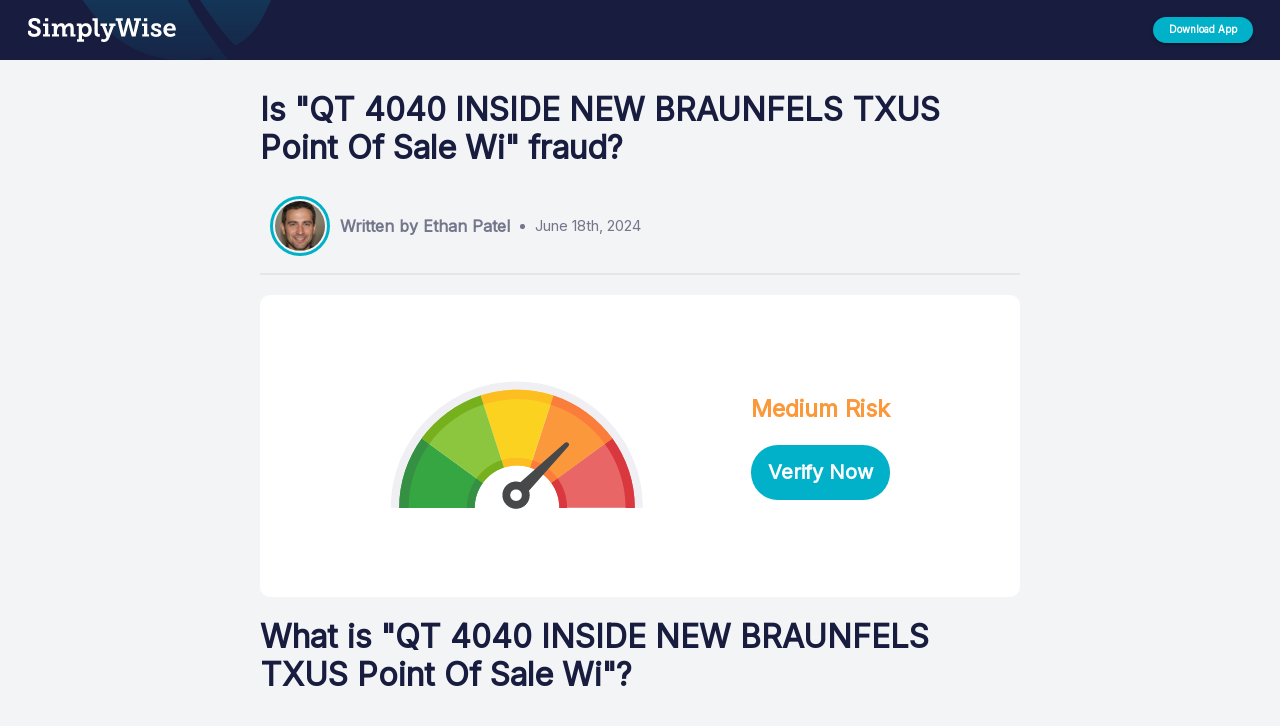

--- FILE ---
content_type: text/html; charset=utf-8
request_url: https://www.simplywise.com/whats-this-charge/quiktrip/qt-4040-inside-new-braunfels-txus-point-of-sale-withdrawal
body_size: 6250
content:
<!DOCTYPE html>
<html lang="en-us">
    <head>
    <meta charset="utf-8" />
    <meta http-equiv="content-language" content="en-us">
	<meta name="viewport" content="width=device-width,initial-scale=1" />
	<meta name="theme-color" content="#181C3F" />
    
        <title lang="en-us">Is QT 4040 INSIDE NEW BRAUNFELS TXUS Point Of Sale Wi on my credit card statement fraud? | SimplyWise</title>
<meta name="description" content="Worried about QT 4040 INSIDE NEW BRAUNFELS TXUS Point Of Sale Wi on your credit card? SimplyWise tells how to tell if this is fraud | SimplyWise" />
<link rel="canonical" href="https://www.simplywise.com/whats-this-charge/quiktrip/qt-4040-inside-new-braunfels-txus-point-of-sale-withdrawal" />
<link href="/static-pages/static/css/whats-this-charge/floating_button_styles.css" rel="stylesheet" />
<script> var baseURL = "https://api.simplywise.com"; </script>
<script src="/static-pages/static/js/whats-this-charge/code_script.js" type="module"></script>
<script src="/static-pages/static/js/whats-this-charge/merchant_script.js" type="module"></script>
<script src="/static-pages/static/js/whats-this-charge/api.js" type="module"></script>
<script src="https://ajax.googleapis.com/ajax/libs/jquery/3.7.1/jquery.min.js"></script>
<script src="/static-pages/static/js/whats-this-charge/floating_button_script.js" type="module"></script>
<script src="/static-pages/static/js/whats-this-charge/get_mobile_os.js" type="module"></script>
    
    <link href="https://fonts.googleapis.com/css2?family=Inter" rel="stylesheet">
    <link href="https://fonts.googleapis.com/icon?family=Material+Icons" rel="stylesheet" />
    <link href="/static-pages/static/css/whats-this-charge/styles.css" rel="stylesheet">
    <script src="/static-pages/static/js/whats-this-charge/main_script.js" type="module"></script>
    <script type="text/javascript">
        !function(){"use strict";!function(e,t){var r=e.amplitude||{_q:[],_iq:{}};if(r.invoked)e.console&&console.error&&console.error("Amplitude snippet has been loaded.");else{var n=function(e,t){e.prototype[t]=function(){return this._q.push({name:t,args:Array.prototype.slice.call(arguments,0)}),this}},s=function(e,t,r){return function(n){e._q.push({name:t,args:Array.prototype.slice.call(r,0),resolve:n})}},o=function(e,t,r){e._q.push({name:t,args:Array.prototype.slice.call(r,0)})},i=function(e,t,r){e[t]=function(){if(r)return{promise:new Promise(s(e,t,Array.prototype.slice.call(arguments)))};o(e,t,Array.prototype.slice.call(arguments))}},a=function(e){for(var t=0;t<m.length;t++)i(e,m[t],!1);for(var r=0;r<g.length;r++)i(e,g[r],!0)};r.invoked=!0;var c=t.createElement("script");c.type="text/javascript",c.integrity="sha384-BWw9N39aN+4SdxZuwmRR0StXCLA+Bre4jR6bJt+pM1IqONNALC5rf25NkWMTyta5",c.crossOrigin="anonymous",c.async=!0,c.src="https://cdn.amplitude.com/libs/analytics-browser-2.9.3-min.js.gz",c.onload=function(){e.amplitude.runQueuedFunctions||console.log("[Amplitude] Error: could not load SDK")};var u=t.getElementsByTagName("script")[0];u.parentNode.insertBefore(c,u);for(var l=function(){return this._q=[],this},p=["add","append","clearAll","prepend","set","setOnce","unset","preInsert","postInsert","remove","getUserProperties"],d=0;d<p.length;d++)n(l,p[d]);r.Identify=l;for(var f=function(){return this._q=[],this},v=["getEventProperties","setProductId","setQuantity","setPrice","setRevenue","setRevenueType","setEventProperties"],y=0;y<v.length;y++)n(f,v[y]);r.Revenue=f;var m=["getDeviceId","setDeviceId","getSessionId","setSessionId","getUserId","setUserId","setOptOut","setTransport","reset","extendSession"],g=["init","add","remove","track","logEvent","identify","groupIdentify","setGroup","revenue","flush"];a(r),r.createInstance=function(e){return r._iq[e]={_q:[]},a(r._iq[e]),r._iq[e]},e.amplitude=r}}(window,document)}();
        amplitude.init("632672852ee4fcd46ab50b2a3026d5ab", {
            defaultTracking: true,
        });
    </script>
    <script>
        (function(b,r,a,n,c,h,_,s,d,k){if(!b[n]||!b[n]._q){for(;s<_.length;)c(h,_[s++]);d=r.createElement(a);d.async=1;d.src="https://cdn.branch.io/branch-latest.min.js";k=r.getElementsByTagName(a)[0];k.parentNode.insertBefore(d,k);b[n]=h}})(window,document,"script","branch",function(b,r){b[r]=function(){b._q.push([r,arguments])}},{_q:[],_v:1},"addListener banner closeBanner closeJourney data deepview deepviewCta first init link logout removeListener setBranchViewData setIdentity track trackCommerceEvent logEvent disableTracking getBrowserFingerprintId crossPlatformIds lastAttributedTouchData setAPIResponseCallback qrCode setRequestMetaData setAPIUrl getAPIUrl setDMAParamsForEEA".split(" "), 0);
        branch.init('key_live_gnWal9ToBD9I83wp2W0gaahguudvIfXI', (err, _data) => {
            if (err) {
                console.error('Error initializing Branch', { err });
                return;
            }
        });
     </script>
</head>
    <body style="background-color:#f3f4f5">
        <div id="root" data-variant="base" data-experiment="Sep-19-cta-btn-text" data-is-mobile="false">
            
<div class="main_header__container">
    <div class="wtc_header__container">
        <img src="/static-pages/static/images/leafForHeader.svg" alt="" class="wtc_header__leaf-img"/>
        <div class="wtc_header__logo_container">
            <div style="display: flex; align-items: center; height: 60px;">
                <div id="wtc_header__logo" class="wtc_header__logo" onclick="">
                    <img class="desktop-logo" src="/static-pages/static/images/logoWhite.svg" alt="logo" />
                    <img class="mobile-logo" src="/static-pages/static/images/home_icon.svg" alt="logo" />
                </div>
            </div>
        </div>
        <div class="wtc_header__button_container">
            <button id="wtc_header__button" tabindex="0" type="button" class="wtc_header__button">
                <p class="wtc_header__button_text">Download App</p>
                <span style="overflow: hidden; pointer-events: none; position: absolute; z-index: 0; inset: 0px; border-radius: inherit;"></span>
            </button>
        </div>
    </div>
</div>
<div style="margin-bottom: 60px;"></div>

    <div id="codes__main_container" class="codes__main_container" data-code-id="821">
    <div style="height:10px"></div>
    <h1 class="codes__main_title" style="line-height: 1.2;">
        Is "QT 4040 INSIDE NEW BRAUNFELS TXUS Point Of Sale Wi" fraud?
    </h1>
    <div class="codes_author__container">
        <div class="codes_author__image_container">
            <img class="codes_author__image" src="/static-pages/static/images/ethan_patel.jpeg" alt="" />
        </div>
        <h4 class="codes_author__name">
            Written by Ethan Patel
        </h4>
        <div>
            <div style="width: 5px; height: 5px; border-radius: 2.5px; background-color: #74778C; margin: 5px;"></div>
        </div>
        <h4 class="codes_author__date">
            June 18th, 2024
        </h4>
    </div>
    <div style="height:2px;width:100%;background-color:#E5E5E5;border-radius:100px"></div>
    <div style="height:20px"></div>
    <div class="codes_gauge__container">
        <div class="codes_gauge__sub_container">
            <div class="mobile">
                <img class="mobile codes_gauge__background_colors" alt="" src="/static-pages/static/images/mileageTrackingBG.svg" />
                <img class="mobile codes_gauge__needle" id="needle_mobile" alt="" src="/static-pages/static/images/mileageTrackingNeedle.svg" />
            </div>
            <img class="desktop codes_gauge__background_colors" alt="" src="/static-pages/static/images/mileageTrackingBG.svg" />
            <img class="desktop codes_gauge__needle" id="needle_desktop" alt="" src="/static-pages/static/images/mileageTrackingNeedle.svg" />
            <div style="width: 15%;"></div>
            <div>
                <h3 style="color: rgb(251, 152, 58);">
                    Medium Risk
                </h3>
                <button id="codes_cta__button" tabindex="0" type="button" class="codes_cta__button" style="width: 100%; margin-top: 20px;">
                    <p class="codes_cta__button_text" style="color: white; font-weight: bold; text-transform: none; font-size: 20px;">
                        Verify Now
                    </p>
                    <span></span>
                </button>
            </div>
        </div>
    </div>
    <div>
        <h1 class="codes__main_title" style="line-height: 1.2;">
            What is "<b>QT 4040 INSIDE NEW BRAUNFELS TXUS Point Of Sale Wi</b>"?
        </h1>
        <p style="font-size: 1.1em; font-weight: 300; line-height: 1.5;">
            QuikTrip is a company that first began its operations in 1958. The company specializes in the convenience store business sector widely recognised for retail sales of various products such as snacks, beverages, tobacco, and gasoline. It also offers fast food options including pizza, sandwiches, and hot dogs through its stores. Moreover, QuikTrip operates its own line of branded products under the &#34;QT&#34; range. It has a presence in multiple states across the U.S.&#39;
        </p>
        <div style="height: 10px;"></div>
        
            <li style="padding-bottom: 10px; font-size: 1em;">
                <b>QT:</b>  This is the abbreviation or code of the transaction location or merchant.
            </li>
        
            <li style="padding-bottom: 10px; font-size: 1em;">
                <b>4040:</b>  This is the specific identifier or number assigned to this particular transaction.
            </li>
        
            <li style="padding-bottom: 10px; font-size: 1em;">
                <b>INSIDE NEW BRAUNFELS:</b>  Refers to the city where the transaction took place.
            </li>
        
            <li style="padding-bottom: 10px; font-size: 1em;">
                <b>TX:</b>  Indicates the state where the transaction occurred (Texas in this case).
            </li>
        
            <li style="padding-bottom: 10px; font-size: 1em;">
                <b>US:</b>  Indicates the country where the transaction occurred (United States).
            </li>
        
            <li style="padding-bottom: 10px; font-size: 1em;">
                <b>Point Of Sale Withdrawal:</b>  Describes the type of transaction, which means that the withdrawal was made at the point of sale, likely using a debit or credit card.
            </li>
        
    </div>
    <div style="font-size: 1em;">
    <div style="height: 10px;"></div>
    
    <div class="merchant_cta__container_b_var" style="justify-content: space-between;">
        <img class="merchant_cta__img_b_var" alt="" src="/static-pages/static/images/alert.svg" />
        <p class="merchant_cta__text_b_var">
            Verify if this transaction is fraud in 30 seconds
        </p>
        <button id="merchant_cta__button" style="margin-right: 10px;" tabindex="0" type="button" class="merchant_cta__button merchant_cta__button_b_var">
            <p class="merchant_cta__btn_text_b_var" style="color: white; font-weight: bold; text-transform: none;">
                Verify Now
            </p>
            <span style="overflow: hidden; pointer-events: none; position: absolute; z-index: 0; inset: 0px; border-radius: inherit;"></span>
        </button>
    </div>

    <div style="height: 5px;"></div>
    
    <div>
        <h2>
            Verify With Receipt
        </h2>
        <div style="height: 5px;"></div>
        <div>
            The best way to tell if this charge is fraudulent is to find the receipt. You may have an electronic copy of the receipt, which you can finding by searching in your email accounts for.
        </div>
        <div style="height: 5px;"></div>
        <div>
            Or, if you want to automatically find and reconcile receipts so you never worry about fraud, you can use SimplyWise to automatically match all bank and credit card transactions to email and paper receipts. The app instantly reconciles your expenses and flags anything that doesn't match.
        </div>
    </div>

    <div style="height: 40px;"></div>
    
        <div class="reconcile_fraud__container">
    <div class="reconcile_fraud__step_container">
        <div class="reconcile_fraud__step_sub_container">
            <h4 style="color: rgba(0, 0, 0, .65)">
                STEP 1
            </h4>
            <h2 style="color: #181C3F">
                Connect your Email
            </h2>
            <p>
                Download the SimplyWise app and connect your email account. SimplyWise will search through your emails and find all the receipts in your inbox. This allows you to understand what exactly you are paying for when you see a bank transaction on your statement.
            </p>
            
                
    <button id="download__step_1"tabindex="0" type="button" class="merchant_cta__button steps">
        <p class="merchant_cta__btn_text" style="color: white; font-weight: bold; text-transform: none;">
            Download App
        </p>
        <span style="overflow: hidden; pointer-events: none; position: absolute; z-index: 0; inset: 0px; border-radius: inherit;"></span>
    </button>

            
        </div>
        <div style="width: 10%; height: 40px;"></div>
        <img class="reconcile_fraud__img" alt="" src="/static-pages/static/images/step_1.svg" />
    </div>
    <div style="height: 40px;"></div>
    <div class="reconcile_fraud__step_container _reverse">
        <div class="reconcile_fraud__step_sub_container">
            <h4 style="color: rgba(0, 0, 0, .65)">
                STEP 2
            </h4>
            <h2 style="color: #181C3F">
                Connect Your Bank
            </h2>
            <p>
                Connect to your bank account/credit card transactions through the secure (256 bit encryption) Reconciliation feature within the app.
            </p>
            
                
    <button id="download__step_2"tabindex="0" type="button" class="merchant_cta__button steps">
        <p class="merchant_cta__btn_text" style="color: white; font-weight: bold; text-transform: none;">
            Download App
        </p>
        <span style="overflow: hidden; pointer-events: none; position: absolute; z-index: 0; inset: 0px; border-radius: inherit;"></span>
    </button>

            
        </div>
        <div style="width: 10%; height: 40px;"></div>
        <img class="reconcile_fraud__img" alt="" src="/static-pages/static/images/step_2.svg" />
    </div>
    <div style="height: 40px;"></div>
    <div class="reconcile_fraud__step_container">
        <div class="reconcile_fraud__step_sub_container">
            <h4 style="color: rgba(0, 0, 0, .65)">
                STEP 3
            </h4>
            <h2 style="color: #181C3F">
                Reconcile
            </h2>
            <p>
                Reconcile the charges reported by your financial institution against what you've recorded in your SimplyWise account. Find fraud quickly! SimplyWise will match your transactions to your bank/credit card spending and check those items off.
            </p>
            
                
    <button id="download__step_3"tabindex="0" type="button" class="merchant_cta__button steps">
        <p class="merchant_cta__btn_text" style="color: white; font-weight: bold; text-transform: none;">
            Download App
        </p>
        <span style="overflow: hidden; pointer-events: none; position: absolute; z-index: 0; inset: 0px; border-radius: inherit;"></span>
    </button>

            
        </div>
        <div style="width: 10%; height: 40px;"></div>
        <img class="reconcile_fraud__img" alt="" src="/static-pages/static/images/step_3.svg" />
    </div>
</div>
<button id="merchant_cta__bottom_button" tabindex="1" type="button" class="merchant_cta__bottom_button">
    
        <p style="color: white; font-weight: bold; text-transform: none; font-size: 28px;">
            Verify Now
        </p>
    
    <span></span>
</button>
    
</div>
</div>


<div style="height:40px"></div>
<div style="display:flex; flex-direction:column; align-items: center; flex-wrap: wrap; width: 100%; background: #d6d6d6; padding:20px 0px;">
    <div class="codes__main_container">
        <div style="display:flex;flex-direction:row;align-items:center">
            <svg class="codes_chat-bubble__icon" focusable="false" aria-hidden="true" viewBox="0 0 24 24" data-testid="ChatBubbleOutlineIcon">
                <path d="M20 2H4c-1.1 0-2 .9-2 2v18l4-4h14c1.1 0 2-.9 2-2V4c0-1.1-.9-2-2-2zm0 14H6l-2 2V4h16v12z"></path>
            </svg>
            <div style="width:10px"></div>
            <h5 class="send_comment__title">SimplyWise Community Comments</h5>
        </div>
        <div style="border: 1px solid rgba(128, 128, 128, 0.2); width: 100%; margin-top: 25px"></div>
        <div style="height:5px"></div>
        
            
            
            <div style="height:40px"></div>
            <button id="write_comment__button" class="codes_write_comment__button" tabindex="0" type="button" style="width:200px;font-weight:bold">
                Write Comment
                <span class=""></span>
            </button>
            <div style="height: 20px;"></div>
            <div id="comment__text_area_container" bordercolor="#181C3F" class="codes_comment__text_area_container" style="display: none;">
                <div class="codes_comment__text_area_sub_container">
                    <textarea id="name__text_area" aria-invalid="false" id="P0-1" placeholder="Write your name here..." class="codes_comment__text_area" style="height: 23px; overflow: hidden;"></textarea>
                    <fieldset aria-hidden="true" class="codes_name__field_set" id="codes_name__field_set" data-focused="false">
                        <legend class="codes_comment__legend">
                            <span class="notranslate"></span>
                        </legend>
                    </fieldset>
                </div>
                <div style="height:15px"></div>
                <div class="codes_comment__text_area_sub_container">
                    <textarea id="comment__text_area" rows="5" aria-invalid="false" id="P0-1" placeholder="Please share your thoughts... 💭" class="codes_comment__text_area" style="overflow: hidden;"></textarea>
                    <fieldset aria-hidden="true" class="codes_comment__field_set" id="codes_comment__field_set" data-focused="false">
                        <legend class="codes_comment__legend">
                            <span class="notranslate"></span>
                        </legend>
                    </fieldset>
                </div>
            </div>
            <div style="height:10px"></div>
            <button id="comment__send_button" tabindex="0" type="button" class="codes_comment__send_button" style="width: 150px; font-weight: bold; font-size: 0.8em; align-self: flex-end; display:none;">
                Send
                <span class=""></span>
            </button>
        
    </div>
</div>

    <div style="display:flex;flex-direction:column;align-items:center;flex-wrap:wrap;width:100%;background:#191C3D;padding:50px 0px;">
        <div class="codes__main_container">
            <img alt="" src="/static-pages/static/images/logoWhite.svg" />
            <div style="border: 1px solid rgba(128, 128, 128, 0.2); width: 100%; margin-top: 25px"></div>
            <div class="codes__footer" style="display:flex; width: 100%; flex-direction:row; align-items:flex-start; justify-content:space-between; flex-wrap:wrap; padding-top:20px; margin-top: 20px;">
                <div class="codes_other__container">
                    <div style="color:white; font-weight:bold; margin-top:20px; margin-bottom:20px">
                       Transaction codes from <a href="/whats-this-charge/quiktrip" style="color: white;">QuikTrip</a>
                    </div>
                    <div style="color:white"></div>
                    
                        <div style="color: white; font-size: 0.8em; margin-bottom: 10px;">
                            <a href="/whats-this-charge/quiktrip/qt-4126-outside" style="color: white;">
                                QT 4126 OUTSIDE
                            </a>
                        </div>
                    
                        <div style="color: white; font-size: 0.8em; margin-bottom: 10px;">
                            <a href="/whats-this-charge/quiktrip/qt-7948-outside" style="color: white;">
                                QT 7948 OUTSIDE
                            </a>
                        </div>
                    
                        <div style="color: white; font-size: 0.8em; margin-bottom: 10px;">
                            <a href="/whats-this-charge/quiktrip/debit-purchase-visa-card-7746qt-199-bonner-sprinks" style="color: white;">
                                Debit Purchase -visa Card 7746qt 199 Bonner Sprink
                            </a>
                        </div>
                    
                        <div style="color: white; font-size: 0.8em; margin-bottom: 10px;">
                            <a href="/whats-this-charge/quiktrip/qt-4040-inside" style="color: white;">
                                QT 4040 INSIDE
                            </a>
                        </div>
                    
                        <div style="color: white; font-size: 0.8em; margin-bottom: 10px;">
                            <a href="/whats-this-charge/quiktrip/qt-1191-inside" style="color: white;">
                                QT 1191 INSIDE
                            </a>
                        </div>
                    
                        <div style="color: white; font-size: 0.8em; margin-bottom: 10px;">
                            <a href="/whats-this-charge/quiktrip/qt-925-outside" style="color: white;">
                                QT 925 OUTSIDE
                            </a>
                        </div>
                    
                        <div style="color: white; font-size: 0.8em; margin-bottom: 10px;">
                            <a href="/whats-this-charge/quiktrip/point-of-sale-withdrawal-qt-1183-inside" style="color: white;">
                                Point Of Sale Withdrawal QT 1183 INSIDE
                            </a>
                        </div>
                    
                        <div style="color: white; font-size: 0.8em; margin-bottom: 10px;">
                            <a href="/whats-this-charge/quiktrip/debit-card-pin-debit-qt-1102-greenville-sc-8154" style="color: white;">
                                Debit Card PIN Debit QT 1102 GREENVILLE SC #8154
                            </a>
                        </div>
                    
                        <div style="color: white; font-size: 0.8em; margin-bottom: 10px;">
                            <a href="/whats-this-charge/quiktrip/qt-830-inside" style="color: white;">
                                Qt 830 Inside
                            </a>
                        </div>
                    
                        <div style="color: white; font-size: 0.8em; margin-bottom: 10px;">
                            <a href="/whats-this-charge/quiktrip/qt-968-inside" style="color: white;">
                                QT 968 INSIDE
                            </a>
                        </div>
                    
                        <div style="color: white; font-size: 0.8em; margin-bottom: 10px;">
                            <a href="/whats-this-charge/quiktrip/debit-purchase-visa-card-7746qt-226" style="color: white;">
                                Debit Purchase -visa Card 7746qt 226
                            </a>
                        </div>
                    
                        <div style="color: white; font-size: 0.8em; margin-bottom: 10px;">
                            <a href="/whats-this-charge/quiktrip/debit-card-pin-debit-qt-1104-outside-greenville-sc-2654" style="color: white;">
                                Debit Card PIN Debit QT 1104 OUTSIDE GREENVILLE SC
                            </a>
                        </div>
                    
                        <div style="color: white; font-size: 0.8em; margin-bottom: 10px;">
                            <a href="/whats-this-charge/quiktrip/qt-7947-inside" style="color: white;">
                                QT 7947 INSIDE
                            </a>
                        </div>
                    
                        <div style="color: white; font-size: 0.8em; margin-bottom: 10px;">
                            <a href="/whats-this-charge/quiktrip/qt-886-inside" style="color: white;">
                                QT 886 INSIDE
                            </a>
                        </div>
                    
                        <div style="color: white; font-size: 0.8em; margin-bottom: 10px;">
                            <a href="/whats-this-charge/quiktrip/debit-card-pin-debit-qt-1102-greenville-sc-2654" style="color: white;">
                                Debit Card PIN Debit QT 1102 GREENVILLE SC #2654
                            </a>
                        </div>
                    
                        <div style="color: white; font-size: 0.8em; margin-bottom: 10px;">
                            <a href="/whats-this-charge/quiktrip/qt-648-saint-louis-mous-pos-transaction" style="color: white;">
                                QT 648 SAINT / LOUIS MOUS : POS Transaction
                            </a>
                        </div>
                    
                        <div style="color: white; font-size: 0.8em; margin-bottom: 10px;">
                            <a href="/whats-this-charge/quiktrip/qt-1720-inside" style="color: white;">
                                QT 1720 INSIDE
                            </a>
                        </div>
                    
                        <div style="color: white; font-size: 0.8em; margin-bottom: 10px;">
                            <a href="/whats-this-charge/quiktrip/purchase-qt-707-inside" style="color: white;">
                                Purchase QT 707 INSIDE
                            </a>
                        </div>
                    
                        <div style="color: white; font-size: 0.8em; margin-bottom: 10px;">
                            <a href="/whats-this-charge/quiktrip/qt-828-outside" style="color: white;">
                                QT 828 OUTSIDE
                            </a>
                        </div>
                    
                        <div style="color: white; font-size: 0.8em; margin-bottom: 10px;">
                            <a href="/whats-this-charge/quiktrip/purchase-qt-1721" style="color: white;">
                                Purchase QT 1721
                            </a>
                        </div>
                    
                        <div style="color: white; font-size: 0.8em; margin-bottom: 10px;">
                            <a href="/whats-this-charge/quiktrip/qt-637-saint-louis-mous-pos-transaction" style="color: white;">
                                QT 637 SAINT / LOUIS MOUS : POS Transaction
                            </a>
                        </div>
                    
                        <div style="color: white; font-size: 0.8em; margin-bottom: 10px;">
                            <a href="/whats-this-charge/quiktrip/debit-purchase-card-7746qt-226-outside" style="color: white;">
                                Debit Purchase Card 7746qt 226 Outside
                            </a>
                        </div>
                    
                        <div style="color: white; font-size: 0.8em; margin-bottom: 10px;">
                            <a href="/whats-this-charge/quiktrip/qt-7948-inside" style="color: white;">
                                QT 7948 INSIDE
                            </a>
                        </div>
                    
                        <div style="color: white; font-size: 0.8em; margin-bottom: 10px;">
                            <a href="/whats-this-charge/quiktrip/qt-886-outside" style="color: white;">
                                QT 886 OUTSIDE
                            </a>
                        </div>
                    
                        <div style="color: white; font-size: 0.8em; margin-bottom: 10px;">
                            <a href="/whats-this-charge/quiktrip/purchase-qt-1721-inside" style="color: white;">
                                Purchase QT 1721 INSIDE
                            </a>
                        </div>
                    
                        <div style="color: white; font-size: 0.8em; margin-bottom: 10px;">
                            <a href="/whats-this-charge/quiktrip/debit-purchase-visa-card-774xqt-199-bonner-springs" style="color: white;">
                                Debit Purchase -visa Card 774Xqt 199 Bonner Spring
                            </a>
                        </div>
                    
                        <div style="color: white; font-size: 0.8em; margin-bottom: 10px;">
                            <a href="/whats-this-charge/quiktrip/pos-debit-b-2771-2771-qt-7220-inside-shreveport" style="color: white;">
                                Pos Debit-b 2771 2771 Qt 7220 Inside Shreveport
                            </a>
                        </div>
                    
                        <div style="color: white; font-size: 0.8em; margin-bottom: 10px;">
                            <a href="/whats-this-charge/quiktrip/pos-debit-0397-0397-qt-941" style="color: white;">
                                Pos Debit- 0397 0397 Qt 941
                            </a>
                        </div>
                    
                        <div style="color: white; font-size: 0.8em; margin-bottom: 10px;">
                            <a href="/whats-this-charge/quiktrip/qt-478-5541-mesa-az-00000000" style="color: white;">
                                QT 478 5541 MESA AZ 00000000
                            </a>
                        </div>
                    
                        <div style="color: white; font-size: 0.8em; margin-bottom: 10px;">
                            <a href="/whats-this-charge/quiktrip/point-of-sale-withdrawal-qt-186" style="color: white;">
                                Point Of Sale Withdrawal QT 186 /
                            </a>
                        </div>
                    
                        <div style="color: white; font-size: 0.8em; margin-bottom: 10px;">
                            <a href="/whats-this-charge/quiktrip/debit-purchase-visa-card-xxxxxx-226" style="color: white;">
                                Debit Purchase -visa Card XXXXXX 226
                            </a>
                        </div>
                    
                        <div style="color: white; font-size: 0.8em; margin-bottom: 10px;">
                            <a href="/whats-this-charge/quiktrip/debit-card-pin-debit-qt-1104-123-main-st-2654" style="color: white;">
                                Debit Card PIN Debit QT 1104 123 MAIN St #2654
                            </a>
                        </div>
                    
                </div>
                <div class="desktop" style="width:100px;height:50px"></div>
                <div class="codes_download-app__container">
                    <div style="color:white; font-weight:bold; margin-top:20px">
                        Download the App
                    </div>
                    <div>
                        <div style="display: flex; flex-direction: column; width: 80%; align-items: flex-start; margin-top: 10px;">
                            <div style="margin-top: 10px;">
                                <div id="codes__download_appstore" style="margin-top: 15px; z-index: 10; cursor: pointer; display: none;">
                                    <img src="/static-pages/static/images/appstore.svg" alt="" width="200" />
                                </div>
                            </div>
                            <div style="margin-top: 20px;">
                                <div id="codes__download_playstore" style="margin-top: 15px; z-index: 10; cursor: pointer; display: none;">
                                    <img src="/static-pages/static/images/playstore.svg" alt="" width="200" />
                                </div>
                            </div>
                        </div>
                    </div>
                </div>
            </div>
        </div>
    </div>


        </div>
    </body>
</html>

--- FILE ---
content_type: image/svg+xml
request_url: https://www.simplywise.com/static-pages/static/images/home_icon.svg
body_size: 110
content:
<svg width="24" height="24" viewBox="0 0 24 24" fill="#FFF" xmlns="http://www.w3.org/2000/svg" xmlns:xlink= "http://www.w3.org/1999/xlink">
<path d="M10 20v-6h4v6h5v-8h3L12 3 2 12h3v8z"></path>
</svg>

--- FILE ---
content_type: text/javascript; charset=utf-8
request_url: https://app.link/_r?sdk=web2.86.5&branch_key=key_live_gnWal9ToBD9I83wp2W0gaahguudvIfXI&callback=branch_callback__0
body_size: 69
content:
/**/ typeof branch_callback__0 === 'function' && branch_callback__0("1541381816015023836");

--- FILE ---
content_type: application/javascript; charset=UTF-8
request_url: https://www.simplywise.com/static-pages/static/js/whats-this-charge/merchant_script.js
body_size: 645
content:
import { onCTAClick } from './on_cta_click.js';

document.addEventListener('DOMContentLoaded', () => {
    const variant = document
        .getElementById('root')
        .getAttribute('data-variant');

    const experimentName = document
        .getElementById('root')
        .getAttribute('data-experiment');

    const isMobile =
        document.getElementById('root').getAttribute('data-is-mobile') ===
        'true';

    const linkData = {
        data: {
            origin_web_url: window.location.href,
            web_url: window.location.href,
            $ios_url:
                'https://apps.apple.com/app/simplywise-receipt-scanner/id1538521095?ppid=8c67ddbe-578e-49a2-93b6-daacd9ad149f',
            $android_url:
                'https://play.google.com/store/apps/details?id=com.simplywise.mobile&listing=reconciliation1',
            experience: 'reconciliation_wtc',
            source: 'merchant',
            variant,
            experimentName,
        },
    };

    branch.link(linkData, function (err, link) {
        if (err) {
            console.error('Error creating link', { err });
            return;
        }

        const buttom_button = document.getElementById(
            'merchant_cta__bottom_button'
        );

        if (buttom_button) {
            buttom_button.onclick = () => {
                amplitude.track('onWTCCTAClick', {
                    variant,
                    experimentName,
                    source: 'fight_fraud',
                });

                onCTAClick(isMobile, link);
            };
        }

        document.getElementById('merchant_cta__button').onclick = () => {
            amplitude.track('onWTCCTAClick', {
                variant,
                experimentName,
                source: 'alert_banner',
            });

            onCTAClick(isMobile, link);
        };

        const step1Button = document.getElementById('download__step_1');

        if (step1Button) {
            step1Button.onclick = () => {
                amplitude.track('onWTCCTAClick', {
                    variant,
                    experimentName,
                    source: 'download__step_1',
                });

                onCTAClick(isMobile, link);
            };
        }

        const step2Button = document.getElementById('download__step_2');

        if (step2Button) {
            step2Button.onclick = () => {
                amplitude.track('onWTCCTAClick', {
                    variant,
                    experimentName,
                    source: 'download__step_2',
                });

                onCTAClick(isMobile, link);
            };
        }

        const step3Button = document.getElementById('download__step_3');

        if (step3Button) {
            step3Button.onclick = () => {
                amplitude.track('onWTCCTAClick', {
                    variant,
                    experimentName,
                    source: 'download__step_3',
                });

                onCTAClick(isMobile, link);
            };
        }
    });
});
